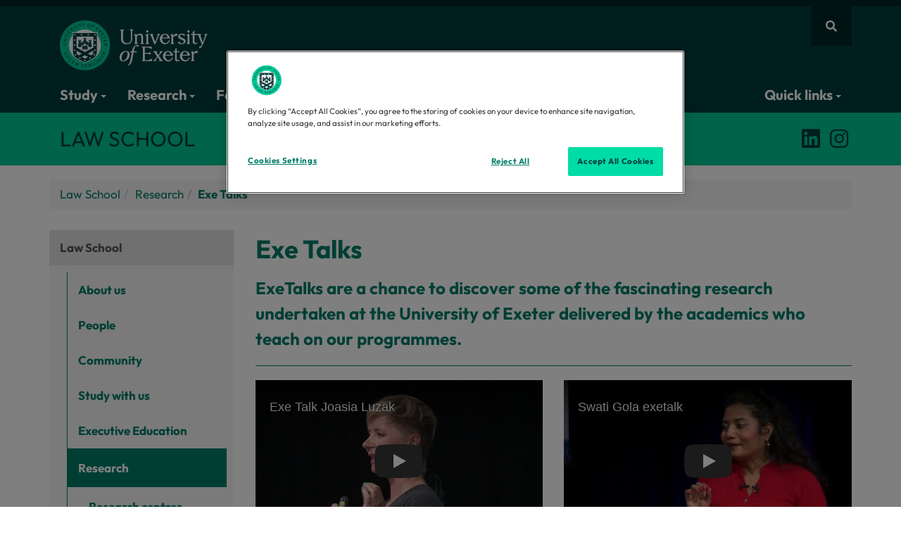

--- FILE ---
content_type: text/html; charset=UTF-8
request_url: https://law.exeter.ac.uk/research/exetalks/
body_size: 9920
content:
 <!-- BEGIN SHAREAHOLIC CODE -->
<link rel="preload" href="https://cdn.shareaholic.net/assets/pub/shareaholic.js" as="script" />
<meta name="shareaholic:site_id" content="312b9f1adaff5515507ef2617dc7695f" />
<script data-cfasync="false" async src="https://cdn.shareaholic.net/assets/pub/shareaholic.js"></script>
<!-- END SHAREAHOLIC CODE -->

<!DOCTYPE html>
<html lang="en">
<head>
<title>Exe Talks | Law School | University of Exeter</title>
<meta charset="utf-8">
<meta name="viewport" content="width=device-width, initial-scale=1">
<meta name="author" content="University of Exeter"/>
<link rel="canonical" href="https://law.exeter.ac.uk/research/exetalks/"/>


<meta property="og:title" content="Exe Talks | Law School | University of Exeter"/>
<meta property="og:description" content=""/>
<meta property="og:image" content="https://www.exeter.ac.uk/v8media/global/images/opengraph-logo.jpg"/>

<meta property="og:type" content="website" />
<meta property="og:locale" content="en_GB"/>
<meta property="og:site_name" content="University of Exeter"/>
<meta name="twitter:title" content="Exe Talks | Law School | University of Exeter"/>
<meta name="twitter:description" content=""/>
<meta name="twitter:card" content="summary"/>
<meta name="twitter:site" content="@uniofexeter"/>
<meta name="twitter:image" content="https://www.exeter.ac.uk/v8media/global/images/opengraph-logo.jpg"/>
<meta name="twitter:image:alt" content="The University of Exeter logo"/>
<link rel="preconnect" href="https://cdn-ukwest.onetrust.com"><link rel="preconnect" href="https://try.abtasty.com">
<link rel="preload" href="/v8media/global/css/fonts/outfit-v11-latin_latin-ext-regular.woff2" as="font" type="font/woff2" crossorigin="anonymous">
<link rel="preload" href="/v8media/global/css/fonts/outfit-v11-latin_latin-ext-700.woff2" as="font" type="font/woff2" crossorigin="anonymous">
<link rel="preload" href="/v8media/global/css/fonts/fa-brands-400.woff2" as="font" type="font/woff2" crossorigin="anonymous">
<link rel="preload" href="/v8media/global/css/fonts/fa-regular-400.woff2" as="font" type="font/woff2" crossorigin="anonymous">
<link rel="preload" href="/v8media/global/css/fonts/fa-solid-900.woff2" as="font" type="font/woff2" crossorigin="anonymous">
<link rel="shortcut icon" href="/v8media/global/images/favicon.ico"/>
<style>
@font-face{font-display:swap;font-family:'Outfit';font-style:normal;font-weight:400;src:url('/v8media/global/css/fonts/outfit-v11-latin_latin-ext-regular.woff2') format('woff2')}
@font-face{font-display:swap;font-family:'Outfit';font-style:normal;font-weight:700;src:url('/v8media/global/css/fonts/outfit-v11-latin_latin-ext-700.woff2') format('woff2')}
@font-face{font-display:swap;font-family:'Font Awesome 5 Brands';font-style:normal;font-weight:400;src:url('/v8media/global/css/fonts/fa-brands-400.woff2') format('woff2')}
@font-face{font-display:swap;font-family:'Font Awesome 5 Free';font-style:normal;font-weight:400;src:url('/v8media/global/css/fonts/fa-regular-400.woff2') format('woff2')}
@font-face{font-display:swap;font-family:'Font Awesome 5 Free';font-style:normal;font-weight:900;src:url('/v8media/global/css/fonts/fa-solid-900.woff2') format('woff2')}
</style>
<link rel="stylesheet" href="/v8media/global/css/global-stylesheet-v1.1.css" type="text/css" media="screen" />
<link href="" rel="stylesheet">
<script src="/v8media/global/js/lite-yt-embed.js" type="text/javascript"></script>
<style>#header .open .dropdown-menu{animation:myDelay .2s forwards}</style>



<link rel="stylesheet" href="https://cdnjs.cloudflare.com/ajax/libs/bootstrap-icons/1.10.0/font/bootstrap-icons.min.css">
<link rel="stylesheet" href="https://www.exeter.ac.uk/v8media/codebox/profiles/staff-profiles.css">
<style>
#course-summary #contact-panel{display:none}
#section-title a{color: #003c3c;text-decoration: none;}
#section-title a:hover{color: #002727;text-decoration: none;}
#section-title .fab{font-size: 30px;margin:0 5px}
@media only screen and (max-width : 767px) {
#section-title p{padding: unset !important;}
}
@media only screen and (min-width : 768px) {
#section-title .row{display: flex; align-items: center;}
#section-title .row .col-md-3{text-align:right}
}
</style>
<script type="text/javascript">
    window._monsido = window._monsido || {
        token: "TBtNujf1LPWrbmnd1joBZw",
        statistics: {
            enabled: true,
            cookieLessTracking: false,
            documentTracking: {
                enabled: false,
                documentCls: "monsido_download",
                documentIgnoreCls: "monsido_ignore_download",
                documentExt: [],
            },
        },
        heatmap: {
            enabled: true,
        },
        pageCorrect: {
            enabled: true,
        },
    };


</style>
</script>
<script type="text/javascript" async src="https://app-script.monsido.com/v2/monsido-script.js"></script>
<script>(function(w,d,s,l,i){w[l]=w[l]||[];w[l].push({'gtm.start':
new Date().getTime(),event:'gtm.js'});var f=d.getElementsByTagName(s)[0],
j=d.createElement(s),dl=l!='dataLayer'?'&l='+l:'';j.async=true;j.src=
'https://www.googletagmanager.com/gtm.js?id='+i+dl;f.parentNode.insertBefore(j,f);
})(window,document,'script','dataLayer','GTM-K4NS9FB');</script>
<script src="//try.abtasty.com/25815a6dd8d07c10e8a6399806c4f922.js"></script>
<script type="application/ld+json">
{
    "@context": "https://schema.org",
    "@graph": [
        {
            "@type": "CollegeOrUniversity",
            "url": "https://www.exeter.ac.uk/",
            "name": "University of Exeter",
            "logo": "https://www.exeter.ac.uk/v8media/global/images/UOE-green.svg",
            "description": "The University of Exeter combines world-class research with excellent student satisfaction, from our campuses in the South West of England, in Exeter and Cornwall.",
            "contactPoint": [ { "@type": "ContactPoint", "telephone": "+44 (0) 1392 661000", "contactType": "customer service" } ],
            "sameAs": [ "https://www.facebook.com/exeteruni", "https://twitter.com/uniofexeter", "https://www.youtube.com/user/universityofexeter", "https://www.linkedin.com/school/university-of-exeter", "https://www.instagram.com/uniofexeter/", "https://bsky.app/profile/exeter.ac.uk", "https://www.tiktok.com/@uniofexeter", "https://www.threads.com/@uniofexeter", "https://www.weibo.com/exeteruni", "https://en.wikipedia.org/wiki/University_of_Exeter", "https://www.ucas.com/explore/unis/91fd2fa0/university-of-exeter", "https://www.russellgroup.ac.uk/our-universities/university-exeter", "https://www.topuniversities.com/universities/university-exeter", "https://www.thecompleteuniversityguide.co.uk/universities/university-of-exeter", "https://www.timeshighereducation.com/world-university-rankings/university-exeter" ]
        },
        {
            "@type": "WebPage",
            "name": "Exe Talks | Law School | University of Exeter",
            "url": "https://law.exeter.ac.uk/research/exetalks/",
            "dateModified": "2024-01-24",
            "lastReviewed": "2024-01-24",
            "mainEntity": { "@type": "CollegeOrUniversity", "name": "University of Exeter", "url": "https://www.exeter.ac.uk/" }
        },
        {"@type":"BreadcrumbList","name":"Exe Talks | Law School | University of Exeter","itemListElement":[{"@type":"ListItem","position":1,"name":"Home","item":{"@id":"https://www.exeter.ac.uk/","@type":"WebPage","name":"Home"}},{"@type":"ListItem","position":2,"name":"Faculties","item":{"@id":"https://www.exeter.ac.uk/faculties/","@type":"WebPage","name":"Faculties"}},{"@type":"ListItem","position":3,"name":"Faculty of Humanities, Arts and Social Sciences","item":{"@id":"https://www.exeter.ac.uk/faculties/hass/","@type":"WebPage","name":"Faculty of Humanities, Arts and Social Sciences"}},{"@type":"ListItem","position":4,"name":"Our departments","item":{"@id":"https://www.exeter.ac.uk/faculties/hass/departments/","@type":"WebPage","name":"Our departments"}},{"@type":"ListItem","position":5,"name":"Law School","item":{"@id":"https://law.exeter.ac.uk/","@type":"WebPage","name":"Law School"}},{"@type":"ListItem","position":6,"name":"Research","item":{"@id":"https://law.exeter.ac.uk/research/","@type":"WebPage","name":"Research"}},{"@type":"ListItem","position":7,"name":"Exe Talks","item":{"@id":"https://law.exeter.ac.uk/research/exetalks/","@type":"WebPage","name":"Exe Talks"}}]}    ]
}
</script>
<script>
var saveUTMtoCookie=function(){var e=location.href.substring(location.href.indexOf("?")+1).split("&"),t={};if(e.length>0){for(var o=0;o<e.length;o++)t[e[o].split("=")[0]]=e[o].split("=")[1];for(var a in t)window.localStorage?localStorage.setItem(a,t[a]):document.cookie=a+"="+t[a]+";max-age=86400;path=/"}};window.addEventListener("load",saveUTMtoCookie);
</script>
</head>
<body>
<!-- Google Tag Manager (noscript) -->
<noscript><iframe src="https://www.googletagmanager.com/ns.html?id=GTM-K4NS9FB"
height="0" width="0" style="display:none;visibility:hidden"></iframe></noscript>
<!-- End Google Tag Manager (noscript) -->  
  
              <a id="skip-to-content" class="sr-only sr-only-focusable" href="#main-col" aria-label="Skip to main content">Skip to main content</a>
<!-- header starts -->
<section id="site-search">
  <div id="site-search-collapse" class="panel-collapse collapse container">
    <div class="panel-body">
          <form action="https://search.exeter.ac.uk/s/search.html" method="GET" autocomplete="off">
<input type="hidden" name="collection" id="globalcollection" value="uoe~sp-search">
      <div class="input-group">
        <input type="hidden" name="search_param" value="all" id="search_param" class="input-lg">
        <input type="text" class="form-control input-lg" name="query" id="global-search" placeholder="Search the website" autofocus aria-label="Search website">
        <span class="input-group-btn">
        <button class="btn button btn-lg input-lg" type="submit" aria-label="search all">Search all</button>
        </span> </div>
        </form>
    </div>
  </div>
</section>
<nav id="header" class="navbar"><div class="container"><div class="row">

<a href="https://www.exeter.ac.uk" id="logo">
<img fetchpriority="high" src="https://www.exeter.ac.uk/v8media/recruitmentsites/images/homepage/uoe-logo.svg" alt="University of Exeter"/>
</a>
<style>@media(max-width:767px){#logo img{max-height:50px;height:auto;}}</style>

<div id="site-nav" style="display: flex;align-items: center;gap: 5px;">
<button type="button" class="fa fa-bars btn btn-link visible-xs hidden-sm hidden-md hidden-lg" data-toggle="collapse" data-parent="#accordion" aria-label="Quick links" data-target="#header-navbar" id="quick-links-but"></button>
<button type="button" class="fa fa-search btn btn-link" data-toggle="collapse" data-parent="#accordion" data-target="#site-search-collapse" aria-label="Website search"></button>
</div>
<div class="navbar-collapse collapse" id="header-navbar" data-hover="dropdown" data-animations="fadeInDown">
        <ul class="nav navbar-nav">
          <li class="dropdown dropdown-megamenu"><button type="button" class="dropdown-toggle btn btn-link" data-toggle="dropdown">Study <span class="caret"></span></button>
            <div class="dropdown-container dropdown-menu dropdownhover-bottom">
              <div class="container">
                <div class="col-sm-6 col-md-2">
                  <p class="col-title"><a href="https://www.exeter.ac.uk/study/">Study <i class="fas fa-chevron-right"></i></a></p>
                  <ul>
                    <li><a href="https://www.exeter.ac.uk/study/chooseexeter/">Choose Exeter</a></li>
                    <li><a href="https://www.exeter.ac.uk/our-campuses/">Our campuses</a></li>
                    <li><a href="https://www.exeter.ac.uk/student-life/">Student life</a></li>
                    <li><a href="https://www.exeter.ac.uk/study/careers/">Careers</a></li>
                    <li><a href="https://www.exeter.ac.uk/study/funding/">Funding and scholarships</a></li>
                    <li><a href="https://www.exeter.ac.uk/international-students/">International students</a></li>
                    <li><a href="https://www.exeter.ac.uk/study/ask-a-student/">Ask a current student</a></li>
                  </ul>
                </div>
                <div class="col-sm-6 col-md-2">
                  <p class="col-title"><a href="https://www.exeter.ac.uk/study/undergraduate/">Undergraduate <i class="fas fa-chevron-right"></i></a></p>
                  <ul>
                    <li><a href="https://www.exeter.ac.uk/undergraduate-degrees/">Courses</a></li>
                    <li><a href="https://www.exeter.ac.uk/open-days/">Open Days</a></li>
                    <li><a href="https://www.exeter.ac.uk/study/sign-up/">Prospectus</a></li>
                  </ul>
                </div>   
                <div class="col-sm-6 col-md-2">
                  <p class="col-title"><a href="https://www.exeter.ac.uk/study/postgraduate/">Masters <i class="fas fa-chevron-right"></i></a></p>
                  <ul>
                    <li><a href="https://www.exeter.ac.uk/study/postgraduate/courses/">Courses</a></li>
                    <li><a href="https://www.exeter.ac.uk/online-courses/">Online degrees and courses</a></li>
                    <li><a href="https://www.exeter.ac.uk/open-days/">Open Days</a></li>
                    <li><a href="https://www.exeter.ac.uk/study/sign-up/">Prospectus</a></li>
                  </ul>
                </div>
                <div class="col-sm-6 col-md-2">
                  <p class="col-title"><a href="https://www.exeter.ac.uk/study/pg-research/">PhD <i class="fas fa-chevron-right"></i></a></p>
                  <ul>
                    <li><a href="https://www.exeter.ac.uk/study/pg-research/degrees/">Research topics</a></li>
                    <li><a href="https://www.exeter.ac.uk/study/pg-research/funding/">Fees and funding</a></li>
                    <li><a href="https://www.exeter.ac.uk/study/pg-research/apply/">How to apply</a></li>
                    <li><a href="https://www.exeter.ac.uk/open-days/">Open Days</a></li>
                  </ul>
                </div>
				<div class="col-sm-6 col-md-2">
                  <p class="col-title"><a href="https://www.exeter.ac.uk/teacher-training/">Teacher training <i class="fas fa-chevron-right"></i></a></p>
                  <ul>
                    <li><a href="https://www.exeter.ac.uk/teacher-training/primary-pgce/">Primary PGCE</a></li>
                    <li><a href="https://www.exeter.ac.uk/teacher-training/secondary-pgce/">Secondary PGCE</a></li>
                    <li><a href="https://www.exeter.ac.uk/open-days/">Open Days</a></li>
                  </ul>
                </div>
				<div class="col-sm-6 col-md-2">
                  <p class="col-title"><a href="https://www.exeter.ac.uk/degree-apprenticeships/">Degree Apprenticeships <i class="fas fa-chevron-right"></i></a></p>
                  <ul>
                    <li><a href="https://www.exeter.ac.uk/degree-apprenticeships/programmes/">Programmes</a></li>
                    <li><a href="https://www.exeter.ac.uk/degree-apprenticeships/employers/">Employers</a></li>
                    <li><a href="https://www.exeter.ac.uk/degree-apprenticeships/apprentices/">Aspiring apprentices</a></li>
                  </ul>
                </div>
              </div>
            </div>
            <!-- /dropdown-container -->
          </li>
          <li class="dropdown dropdown-megamenu"><button type="button" class="dropdown-toggle btn btn-link" data-toggle="dropdown">Research <span class="caret"></span></button>
            <div class="dropdown-container dropdown-menu dropdownhover-bottom">
              <div class="container">
                <div class="col-sm-6 col-md-4">
				  <a href="https://www.exeter.ac.uk/research/">
					<p class="col-title">Our world-leading research <i class="fas fa-chevron-right"></i></p>
                    <p><img loading="lazy" decoding="async" fetchpriority="low" src="https://www.exeter.ac.uk/v8media/global/images/webp/clinic.webp" alt="Research"></p>
				    <p>Our research is changing the world - making it greener, healthier and fairer.</p>
				  </a>
                </div>            
                <div class="col-sm-6 col-md-4">
				  <a href="https://www.exeter.ac.uk/study/pg-research/">
                    <p class="col-title">PhDs and research degrees  <i class="fas fa-chevron-right"></i></p>
                      <p><img loading="lazy" decoding="async" fetchpriority="low" src="https://www.exeter.ac.uk/v8media/global/images/webp/phd.webp" alt="Students"></p>
					  <p>We are committed to nurturing talent and encouraging new ideas, making Exeter a great place to pursue Postgraduate Research.</p>
					</a>
                </div>
                <div class="col-sm-6 col-md-4">
                <a href="//www.exeterinnovation.com/">
                  <p class="col-title">Exeter Innovation <i class="fas fa-chevron-right"></i></p>
                  <p><img loading="lazy" decoding="async" fetchpriority="low" src="https://www.exeter.ac.uk/v8media/global/images/webp/transformational-change930x400.webp" alt="Hand holding pencil">  
                 </p>
                  <p>Exeter Innovation is a partner for transformative innovation. We harness the world leading research and education of the University of Exeter to create real and lasting impact, by working with organisations of all types and sizes on their innovation journey.</p>
                  </a> </div>
              </div>
            </div>
            <!-- /dropdown-container -->
          </li>
		<li><a href="https://www.exeterinnovation.com/" target="_blank">For business</a></li>
		<li><a href="https://www.exeter.ac.uk/global/">Global</a></li>
		<li> <a href="//www.exeter.ac.uk/departments/">Our departments</a> </li>
		<li class="dropdown dropdown-megamenu"> <button type="button" class="dropdown-toggle btn btn-link" data-toggle="dropdown">About us <span class="caret"></span></button>
            <div class="dropdown-container dropdown-menu dropdownhover-bottom">
              <div class="container">
                <div class="col-sm-6 col-md-3">
                  <p class="col-title"><a href="//www.exeter.ac.uk/about/">About the University <i class="fas fa-chevron-right"></i></a></p>
                  <ul>
                    <li><a href="https://www.exeter.ac.uk/about/governance/">Organisation</a></li>
                    <li><a href="https://www.exeter.ac.uk/about/vision/about/">Strategies</a></li>
                    <li><a href="https://www.exeter.ac.uk/about/community/uni/">Local community</a></li>
                    <li><a href="https://www.exeter.ac.uk/about/term-dates/">Term dates</a></li>
                    <li><a href="https://www.exeter.ac.uk/alumnisupporters/">Alumni and supporters</a></li>
                    <li><a href="https://fundraising.exeter.ac.uk">Fundraising campaign</a></li>
                    <li><a href="https://www.exeter.ac.uk/about/prospective/">Prospective staff</a></li>
                  </ul>
                </div>
                <div class="col-sm-6 col-md-3">
                  <p class="col-title"><a href="https://www.exeter.ac.uk/contact/">Contact us <i class="fas fa-chevron-right"></i></a></p>
                  <ul>
                    <li><a href="https://www.exeter.ac.uk/contact/">General enquiries</a></li>
                    <li><a href="https://www.exeter.ac.uk/about/socialmedia/">Social Media</a></li>
                    <li><a href="https://news.exeter.ac.uk/contact/">Press and media</a></li>
                  </ul>
				<p class="col-title">Business and partnerships</p>
                  <ul>
                    <li><a href="https://www.exeterinnovation.com/">Exeter Innovation</a></li>
                    <li><a href="https://greenfuturessolutions.com/">Green Future Solutions</a></li>
                    <li><a href="https://www.exeter.ac.uk/about/regionalengagement/">Regional Engagement</a></li>
                    <li><a href="https://business-school.exeter.ac.uk/executive-education/">Executive Education</a></li>
                    <li><a href="https://www.exeter.ac.uk/study/degreeapprenticeships/">Degree Apprenticeships</a></li>
                  </ul>
                </div>
                <div class="col-sm-6 col-md-3">
                  <p class="col-title"><a href="https://www.exeter.ac.uk/our-campuses/">Campuses and visitors <i class="fas fa-chevron-right"></i></a></p>
                  <ul>
                    <li><a href="https://www.exeter.ac.uk/our-campuses/">Campuses, maps and directions</a></li>
                    <li><a href="https://virtualtourcompany.co.uk/exeter_university/index.html">Virtual tours</a></li>
                    <li><a href="https://www.artsandcultureexeter.co.uk">Arts and culture</a></li>
                    <li><a href="https://sport.exeter.ac.uk">Sports facilities</a></li>
                    <li><a href="https://event.exeter.ac.uk">Events and conferences</a></li>
                    <li><a href="https://bookings.eventexeter.com/">Holiday accommodation</a></li>
                    <li><a href="https://www.exeter.ac.uk/departments/campusservices/eatandshop/">Eat and shop</a></li>
                  </ul>
                 <p class="col-title">University of Exeter, Cornwall</p>
                  <ul>
                    <li><a href="https://www.exeter.ac.uk/about/cornwall/">Discover the University of Exeter, Cornwall: world-class education in a unique coastal setting.</a></li>
                </ul>
                </div>
               <div class="col-sm-6 col-md-3">
                 <p class="col-title"><a href="https://news.exeter.ac.uk/">News <i class="fas fa-chevron-right"></i></a></p>
                 <div id="display-feed-mega-menu"></div>
                  <ul>
                    <li><a href="https://news.exeter.ac.uk/">View all news</a></li>
                    <li><a href="https://www.exeter.ac.uk/events/">View all events</a></li>
                  </ul>
                </div>
              </div>
            </div>
            <!-- /dropdown-container -->
          </li>
<li class="dropdown dropdown-megamenu nav-item-right"><button type="button" class="dropdown-toggle btn btn-link" data-toggle="dropdown">Quick links <span class="caret"></span></button>
<div class="dropdown-container dropdown-menu dropdownhover-bottom">
	<div class="container">
    <div class="col-xs-12 col-sm-4">
      <p class="col-title">Popular links</p>
      <ul>
        <li><a rel="nofollow" target="_blank" href="https://outlook.com/owa/exeter.ac.uk">Email web access</a></li>
        <li><a rel="nofollow" target="_blank" href="https://ele.exeter.ac.uk/">ELE</a></li>
        <li><a rel="nofollow" target="_blank" href="https://sid.exeter.ac.uk/">SID</a></li>
        <li><a href="https://sport.exeter.ac.uk/">Sport</a></li>
        <li><a href="https://www.exeter.ac.uk/alumnisupporters/">Alumni and supporters</a></li>
        <li><a href="https://www.exeter.ac.uk/about/term-dates/">Term dates</a></li>
        <li><a rel="nofollow" target="_blank" href="https://jobs.exeter.ac.uk/">Job vacancies</a></li>
        <li><a href="https://www.exeter.ac.uk/departments/inclusion/">Equality, diversity, and inclusion</a></li>
      </ul>
    </div>
    <div class="col-xs-12 col-sm-4">
      <p class="col-title"><a href="https://www.exeter.ac.uk/students/">Students <i class="fas fa-chevron-right"></i></a></p>
      <ul>
        <li><a href="https://www.exeter.ac.uk/departments/library/">Library</a></li>
        <li><a href="https://www.exeter.ac.uk/students/myexeter/">MyExeter (student app)</a></li>
        <li><a href="https://www.exeter.ac.uk/students/finance/makeapayment/">Make a payment</a></li>
        <li><a rel="nofollow" target="_blank" href="https://mytimetable.exeter.ac.uk">Timetable</a></li>
        <li><a href="https://www.exeter.ac.uk/study/studyinformation/">Programme and module information</a></li>
        <li><a href="https://www.exeter.ac.uk/students/graduation/">Graduation</a></li>
        <li><a href="https://www.exeter.ac.uk/students/newstudents/">New students</a></li>
        <li><a href="https://www.exeter.ac.uk/students/returning-students/">Returning students</a></li>
      </ul>
    </div>
    <div class="col-xs-12 col-sm-4">
      <p class="col-title"><a href="https://www.exeter.ac.uk/staff/">Staff <i class="fas fa-chevron-right"></i></a></p>
      <ul>
        <li><a rel="nofollow" target="_blank" href="https://psconnect.exeter.ac.uk/">PS Connect Portal</a></li>
        <li><a rel="nofollow" target="_blank" href="https://staff.exeter.ac.uk/hrpr_ess/ess/dist/#/login?page=login">Trent</a></li>
        <li><a href="https://www.exeter.ac.uk/departments/finance/contact/">Finance Helpdesk</a></li>
        <li><a rel="nofollow" target="_blank" href="https://uoeitservicedesk-apps.easyvista.com/s/selfservice">IT Service Desk</a></li>
        <li><a href="https://www.exeter.ac.uk/departments/timetable/">Room Bookings</a></li>
        <li><a rel="nofollow" target="_blank" href="https://srs.exeter.ac.uk/urd/sits.urd/run/siw_lgn">SRS</a></li>
        <li><a rel="nofollow" target="_blank" href="https://universityofexeteruk.sharepoint.com/sites/DataConnect/SitePages/Portal.aspx">Data Connect</a></li>
        <li><a rel="nofollow" target="_blank" href="https://universityofexeteruk.sharepoint.com/sites/Profiles">Staff profiles</a></li>
      </ul>
    </div>
  </div>
</div>
</li>
</ul>
</div>
<!-- /.navbar-collapse -->
</div>
</div>
<!-- /.container -->
</nav>
<!-- /header -->
<section id="section-title">
  <div class="container">
    <div class="row">
      <div class="col-md-12">
     <p>Law School</p>
</div>
    </div>
  </div>
</section>
<div class="container" id="main-container">
  <div class="row">
    <div class="col-md-12">  
      <!--undefined--><ul class='breadcrumb'><li><a href="/">Law School</a></li><li><a href="/research/">Research</a></li><li>Exe Talks</li></ul>
    </div>
    
    <div class="col-md-3" id="side-nav-col">
       <!-- navigation object : Config PLv2: Get main Navigation --><div id="sidebar-navbar-toggle" class="navbar-header"><button type="button" class="navbar-toggle" data-toggle="collapse" data-target="#sidebar-navbar" aria-expanded="true">Website links <i class="fas fa-bars"></i></button></div><div class="navbar-collapse collapse" id="sidebar-navbar" data-hover="dropdown" data-animations="fadeInDown" aria-expanded="true"><ul class="nav navbar-nav" id="sidebar"><li id="top-section"><a href="/">Law School</a></li><li><a href="/about/">About us</a></li><li><a href="/people/">People</a></li><li><a href="/community/">Community</a></li><li><a href="/study/">Study with us</a></li><li><a href="/executiveeducation/">Executive Education</a></li><li><span class="currentbranch0"><a href="/research/">Research</a></span>
<ul class="multilevel-linkul-0">
<li><a href="/research/groups/">Research centres</a></li>
<li><a href="https://www.exeter.ac.uk/study/pg-research/degrees/law/">Research degrees</a></li>
<li><span class="currentbranch1"><a href="/research/exetalks/">Exe Talks</a></span></li>
<li><a href="/research/exeterlawreview/">Exeter Law Review</a></li>
<li><a href="https://sites.exeter.ac.uk/humanrightsanddemocracyforumblog/" target="_blank">Dignity and Democracy Blog</a></li>
<li><a href="https://www.exeter.ac.uk/research/centres/ecil/#tab7" target="_blank">ECIL Working Papers</a></li>

</ul>

</li><li><a href="https://hass-cornwall.exeter.ac.uk/law/" target="_blank">Law in Cornwall</a></li><li><a href="/news/">News</a></li><li><a href="/events/">Events</a></li><li><a href="/connect/">Connect with us</a></li><li><a href="/currentstudents/">Current students</a></li></ul></div>
   </div>
    <!-- /#side-nav-col -->
      <div class="col-md-9" id="main-col">
     
<h1>Exe Talks</h1>
 
        <span id="d.en.83424"></span>
<h3>ExeTalks are a chance to discover some of the fascinating research undertaken at the University of Exeter delivered by the academics who teach on our programmes.</h3>
<hr /><span id="d.en.83425"></span>
<!-- start of panel set --><div class="feature-box-set">


<!-- panel template -->
<div class="col-md-6 feature-box ">


 
  
  





	
     
     
		<div class="embed-responsive embed-responsive-16by9">
        	<lite-youtube videoid='7TXWbaSLNEA' title='Exe Talk Joasia Luzak'></lite-youtube>
		</div>
 	    
    
     
     
      <h3>Consumer rights online</h3>
<h4>Dr Joasia Luzak, Law School</h4>
      
      
      


      
      
</div>
<!-- /panel template -->


<span id="d.en.83426"></span>



<!-- panel template -->
<div class="col-md-6 feature-box ">


 
  
  





	
     
     
		<div class="embed-responsive embed-responsive-16by9">
        	<lite-youtube videoid='cX0Nfqo1DMA' title=' Swati Gola exetalk'></lite-youtube>
		</div>
 	    
    
     
     
      <h3>Dr Swati Gola, Law School</h3>
<h4>Health and human rights; can genetically modifed foods solve vitamin deficiencies in Third World countries?</h4>
      
      
      


      
      
</div>
<!-- /panel template -->


</div><!-- end of panel set --><span id="d.en.83427"></span>
<!-- start of panel set --><div class="feature-box-set">


<!-- panel template -->
<div class="col-md-6 feature-box ">


 
  
  





	
     
     
		<div class="embed-responsive embed-responsive-16by9">
        	<lite-youtube videoid='W5oYzE592mQ' title='Matthew Cole Exetalk'></lite-youtube>
		</div>
 	    
    
     
     
      <h3>Dr Matthew Cole, Law School</h3>
<h4>Classical Economics asserts that we're all rational beings, but Behavioural Economics isn't so sure; how does the law cope with this?</h4>
      
      
      


      
      
</div>
<!-- /panel template -->


</div><!-- end of panel set -->        
    </div>
    <!-- /#main-col --><span id="d.en.83424"></span><span id="d.en.83425"></span><span id="d.en.83426"></span><span id="d.en.83427"></span></div>
</div>
              <!-- footer -->
<section id="footer">
  <div class="container">
    <div class="row">
      <div class="col-xs-6 col-sm-4 col-lg-4">
        <p><a href="https://www.exeter.ac.uk/" aria-label="University homepage"><img id="footer-logo" src="https://www.exeter.ac.uk/v8media/recruitmentsites/images/homepage/uoe-logo.svg" alt="University of Exeter logo" /></a></p>
        <div id="sm-icons">
          <p class="col-title">Connect with us</p>
          <a class="fab fa-facebook" href="https://www.facebook.com/exeteruni" target="_blank" aria-label="Facebook link"></a> <a class="fab fa-youtube" href="https://www.youtube.com/user/universityofexeter" target="_blank" aria-label="Youtube link"></a> <a class="fab fa-linkedin" href="https://www.linkedin.com/school/11826?pathWildcard=11826" target="_blank" aria-label="LinkedIn link"></a> <a href="https://www.tiktok.com/@uniofexeter" target="_blank"><img loading="lazy" decoding="async" fetchpriority="low" src="https://www.exeter.ac.uk/v8media/global/images/tiktok-icon-white.webp" alt="Tiktok link" class="tiktok-link"></a> <a href="https://www.threads.net/@uniofexeter" target="_blank"><img loading="lazy" decoding="async" fetchpriority="low" src="https://www.exeter.ac.uk/v8media/global/images/threads-icon-white.webp" alt="Threads link" class="threads-link"></a> <a class="fab fa-instagram" href="https://instagram.com/uniofexeter" target="_blank" aria-label="Instagram link"></a> <a class="fab fa-weixin" href="https://www.exeter.ac.uk/about/socialmedia/#tab7" target="_blank" aria-label="WeChat link"></a> <a class="fab fa-weibo" href="https://www.weibo.com/exeteruni" target="_blank" aria-label="Weibo link"></a> <a href="https://www.universityofexeter.cn/" target="_blank" onclick="_gaq.push(['_trackEvent', 'Utility links', 'Chinese link clicked'])" aria-label="中文网">中文网</a>
</div>
    
    <p id="logos"><a href="https://russellgroup.ac.uk/our-universities/university-exeter" target="_blank"><img loading="lazy" decoding="async" fetchpriority="low" src="https://www.exeter.ac.uk/v8media/global/images/footer-russell-group.webp" alt="Russell Group logo" /></a><a href="https://www.exeter.ac.uk/departments/inclusion/accreditations/athenaswan/" target="_blank"><img loading="lazy" decoding="async" fetchpriority="low" src="https://www.exeter.ac.uk/v8media/global/images/footer-athena.webp" alt="Athena Swan logo" /></a><a href="https://www.exeter.ac.uk/about/facts/tef/"><img loading="lazy" decoding="async" fetchpriority="low" src="https://www.exeter.ac.uk/v8media/global/images/TEF-gold-gold-gold-120x.webp" alt="2023 Teaching Excellence Framework assessment logo" /></a></p>
      </div>
      <div class="col-xs-6 col-sm-4 col-lg-2">
        <p class="col-title">Information for:</p>
        <ul class="list list-links">
          <li><a href="https://www.exeter.ac.uk/students/">Current students</a></li>
          <li><a href="https://www.exeter.ac.uk/students/newstudents/">New students</a></li>
          <li><a href="https://www.exeter.ac.uk/staff/">Staff</a></li>
          <li><a href="https://www.exeter.ac.uk/alumnisupporters/">Alumni and supporters</a></li>
        </ul>
        <p class="col-title">Quick links</p>
        <ul class="list list-links">
          <li><a href="https://www.exeter.ac.uk/contact/">Contact us</a></li>
          <li><a rel="nofollow" target="_blank" href="https://outlook.com/owa/exeter.ac.uk">Email</a></li>
          <li><a href="https://www.exeter.ac.uk/students/myexeter/">MyExeter</a></li>
          <li><a rel="nofollow" target="_blank" href="https://jobs.exeter.ac.uk/">Job vacancies</a></li>
          <li><a href="https://www.exeter.ac.uk/departments/library/">Library</a></li>
          <li><a rel="nofollow" target="_blank" href="https://psconnect.exeter.ac.uk/">PS Connect Portal</a></li>
          <li><a rel="nofollow" target="_blank" href="https://sid.exeter.ac.uk/">SID</a></li>
 
        </ul>
      </div>
      <div class="col-sm-4 col-lg-2 hidden-xs">
        <p class="col-title">Campuses</p>
        <div id="streatham-campus"><p>Streatham Campus</p>
          <a href="https://www.exeter.ac.uk/our-campuses/streatham-campus/"><i class="fas fa-map-marker-alt"></i> Find us</a> <a href="https://www.exeter.ac.uk/contact/"><i class="fas fa-phone"></i> Contact</a> </div>
        <div id="stlukes-campus"><p>St Luke's Campus</p>
          <a href="https://www.exeter.ac.uk/our-campuses/st-lukes-campus/"><i class="fas fa-map-marker-alt"></i> Find us</a> <a href="https://www.exeter.ac.uk/contact/"><i class="fas fa-phone"></i> Contact</a> </div>
        <div id="penryn-campus"><p>Penryn Campus</p>
          <a href="https://www.exeter.ac.uk/our-campuses/penryn-campus/"><i class="fas fa-map-marker-alt"></i> Find us</a> <a href="https://www.exeter.ac.uk/contact/"><i class="fas fa-phone"></i> Contact</a> </div>
<div id="truro-campus"><p>Truro Campus</p>
          <a href="https://www.exeter.ac.uk/our-campuses/truro-campus/"><i class="fas fa-map-marker-alt"></i> Find us</a> <a href="https://www.exeter.ac.uk/contact/"><i class="fas fa-phone"></i> Contact</a> </div>
      </div>
      <div class="col-md-4 hidden-xs hidden-sm hidden-md">
        <div id="footer-map">
            <i class="fas fa-map-marker-alt" id="stlukes-marker"></i>
            <i class="fas fa-map-marker-alt" id="streatham-marker"></i>
            <i class="fas fa-map-marker-alt" id="penryn-marker"></i>
<i class="fas fa-map-marker-alt" id="truro-marker"></i>
        </div>
      </div>
    </div>
  </div>
  <div id="footer-bot-links">
    <div class="container">
      <div class="row">
        <div class="col-sm-12">
        
        <div class="navbar-header">
        <button type="button" class="navbar-toggle" data-toggle="collapse" data-target="#footer-navbar" aria-expanded="true">Footer links <i class="fas fa-bars"></i></button>
      </div>
        
        <div class="navbar-collapse collapse" id="footer-navbar" data-hover="dropdown" data-animations="fadeInDown">
        <ul class="nav navbar-nav">
            <li><a href="https://www.exeter.ac.uk/about/oursite/">Using our site</a></li>
<li><a href="https://www.exeter.ac.uk/about/oursite/accessibility/">Accessibility</a></li>
            <li><a href="https://www.exeter.ac.uk/about/oursite/dataprotection/foi/">Freedom of Information</a></li>
            <li><a href="https://www.exeter.ac.uk/about/modern-slavery-act/">Modern Slavery Act Statement</a></li>
            <li><a href="https://www.exeter.ac.uk/about/oursite/dataprotection/request/">Data Protection</a></li>
            <li><a href="https://www.exeter.ac.uk/about/oursite/copyright/">Copyright & disclaimer</a></li>
            <li><a href="https://www.exeter.ac.uk/about/oursite/privacy/">Privacy</a></li>
            <li><a href="https://www.exeter.ac.uk/about/sitemap/">Site map</a></li>
<li><a href="javascript:" onclick="Optanon.ToggleInfoDisplay()" class="ot-sdk-show-settings">Cookie settings</a></li>
        </ul>
       </div>
        </div>
      </div>
    </div>
  </div>
</section>
<!-- /footer -->
<script defer>
// #display-feed-mega-menu
function formatDate(e){var t=new Date(e);return t.getDate()+" "+["Jan","Feb","Mar","Apr","May","Jun","Jul","Aug","Sep","Oct","Nov","Dec"][t.getMonth()]+" "+t.getFullYear()}fetch("https://news.exeter.ac.uk/wp-json/wp/v2/posts?categories=133&per_page=1&_embed=wp:featuredmedia&_fields=id,link,title,date,_links.wp:featuredmedia").then((function(e){if(!e.ok)throw new Error("HTTP error! Status: "+e.status);return e.json()})).then((function(e){for(var t=null,r=0;r<e.length;r++)if(e[r]._embedded&&e[r]._embedded["wp:featuredmedia"]&&e[r]._embedded["wp:featuredmedia"][0]&&e[r]._embedded["wp:featuredmedia"][0].source_url){t=e[r];break}if(t){var n='<a href="'+t.link+'"><img loading="lazy" decoding="async" fetchpriority="low" src="'+t._embedded["wp:featuredmedia"][0].source_url+'" alt="'+t.title.rendered+'"><p class="news-title" style="margin-top: 10px; font-size: 15px;">'+t.title.rendered+'</p><p style="font-size: 15px;">'+formatDate(t.date)+"</p></a>",a=document.getElementById("display-feed-mega-menu");a&&(a.innerHTML=n)}})).catch((function(e){console.error("Error fetching posts:",e)}));
</script><script src="/v8media/global/js/jquery-2.2.4.min.js" type="text/javascript"></script>
<script src="/v8media/global/js/bootstrap.min.js" type="text/javascript"></script>
<script>$("#site-search-collapse").on("shown.bs.collapse",function(){$("#site-search #query").focus()}),$("#quick-links-collapse").on("shown.bs.collapse",function(){$("#quick-links-collapse a:eq(0)").focus()}),$("#site-search-collapse").on("shown.bs.collapse",function(){$(document).click(function(e){!$(e.target).closest("#site-search").length&&$("#site-search-collapse").hasClass("in")&&$("#site-search-collapse").collapse("hide")})}),$("#quick-links-collapse").on("shown.bs.collapse",function(){$(document).click(function(e){!$(e.target).closest("#quick-links").length&&$("#quick-links-collapse").hasClass("in")&&$("#quick-links-collapse").collapse("hide")})}),$(".dropdown-menu #carousel-global-map").click(function(e){e.stopImmediatePropagation()}),$("#map-section .carousel-indicators li a").on("click",function(e){$("#carousel-global-map").carousel($(".carousel-indicators li a").index(this)),$(".carousel-indicators li a i").removeClass("pulse"),$(this).find("i").addClass("pulse")}),$("#streatham-campus").mouseenter(function(){$("#streatham-marker").animate({fontSize:"35px",top:"-=10px",left:"-=4px"},"fast"),$("#streatham-campus").css("background","#69b3e7"),$("#streatham-marker").css("zIndex","9999999")}),$("#streatham-campus").mouseleave(function(){$("#streatham-marker").animate({fontSize:"25px",top:"+=10px",left:"+=4px"},"fast"),$("#streatham-campus").css("background","none"),$("#streatham-marker").css("zIndex","9999998")}),$("#stlukes-campus").mouseenter(function(){$("#stlukes-marker").animate({fontSize:"35px",top:"-=10px",left:"-=4px"},"fast"),$("#stlukes-campus").css("background","#f9423a"),$("#stlukes-marker").css("zIndex","9999999")}),$("#stlukes-campus").mouseleave(function(){$("#stlukes-marker").animate({fontSize:"25px",top:"+=10px",left:"+=4px"},"fast"),$("#stlukes-campus").css("background","none"),$("#stlukes-marker").css("zIndex","9999998")}),$("#penryn-campus").mouseenter(function(){$("#penryn-marker").animate({fontSize:"35px",top:"-=10px",left:"-=4px"},"fast"),$("#penryn-campus").css("background","#9569be"),$("#penryn-marker").css("zIndex","9999999")}),$("#penryn-campus").mouseleave(function(){$("#penryn-marker").animate({fontSize:"25px",top:"+=10px",left:"+=4px"},"fast"),$("#penryn-campus").css("background","none"),$("#penryn-marker").css("zIndex","9999998")}),$("#truro-campus").mouseenter(function(){$("#truro-marker").animate({fontSize:"35px",top:"-=10px",left:"-=4px"},"fast"),$("#truro-campus").css("background","#b46a55"),$("#truro-marker").css("zIndex","9999999")}),$("#truro-campus").mouseleave(function(){$("#truro-marker").animate({fontSize:"25px",top:"+=10px",left:"+=4px"},"fast"),$("#truro-campus").css("background","none"),$("#truro-marker").css("zIndex","9999998")}),window.matchMedia("(max-width: 992px)").matches&&$("#header-navbar").removeAttr("data-hover");</script>



<!-- navigation object : Siteimprove deep linking nav object --><!-- 8805 -->
<script>
/* activate sidebar */
$('#sidebar').affix({
  offset: {top: 235, bottom: function () { return (this.bottom = $('#footer').outerHeight(true) + 60)}}})
$(document).ready(function() {
  // append utm_term value to any anchors that direct users to a Gecko form
	var utmTermValue = localStorage.getItem("_a_id");
  // loop through links in case there are more than one
  $('a[href*="https://app.geckoform.com/public/"]').each(function() { $(this).prop('href', $(this).prop('href') + "/?utm_term=" + utmTermValue); });
   // append utm_term value to any gecko form embeds
  var scriptTag = $("#gecko-form-embed-script");
	var scriptUrl = scriptTag.attr("src") + "&utm_term=" + utmTermValue;
	scriptTag.attr("src", scriptUrl);
	$( "iframe[id*='gecko-form-iframe-embed']" ).attr('src', $( "iframe[id*='gecko-form-iframe-embed']" ).prop('src') + "&utm_term=" + utmTermValue);
}); 
</script>
<!-- get text/endbody from universal config --> <script>
$('#section-title .col-md-12').removeClass('col-md-12').addClass('col-md-9').addClass('col-xs-12')
$('#section-title .container .row').append('<div class="col-md-3 col-xs-12"><a class="fab fa-linkedin" href="https://www.linkedin.com/company/105264430/" target="_blank" aria-label="LinkedIn link"></a>  <a class="fab fa-instagram" href="https://www.instagram.com/uniexeterlawschool/" target="_blank" aria-label="Instagram link"></a></div>')
</script>  
<script>
window._monsido=window._monsido||{token:"Tmau_RWSXwFGWEJp6JjVTQ",statistics:{enabled:!0,cookieLessTracking:!1,documentTracking:{enabled:!1,documentCls:"monsido_download",documentIgnoreCls:"monsido_ignore_download",documentExt:[]}},heatmap:{enabled:!0},pageCorrect:{enabled:!0}};
</script>
<script async src="https://app-script.monsido.com/v2/monsido-script.js"></script>
<script type="text/javascript" defer="defer" src="https://extend.vimeocdn.com/ga4/203557565.js">
</body>
</html>

--- FILE ---
content_type: text/css
request_url: https://www.exeter.ac.uk/v8media/codebox/profiles/staff-profiles.css
body_size: 762
content:
/* profile page */
.img-circle {
            border-radius: 50%;
            border: 5px solid white;
            margin-top: -40px;
            margin-bottom: 20px;
      width: 100%;
        }

        #profile-card h1 {
            border-bottom: 1px solid #007d69;
        }

        #profile-card h1 span {
            font-size: 16px
        }

        #profile-card {
            background: #f5f5f5;
            padding: 20px;
              margin-top: 10px;
          margin-bottom: 40px;
          word-break: break-word;
        }
.contact-info div{margin-bottom:20px}

#edit-row{text-align: right;}

#profile-card .additional-links li{margin-bottom:20px}

        #edit-profile {
            background: #e2e2e2;
            padding: 20px;
        }

        img#orc-id {
            width: 25px;
            display: inline;
            margin-left: -4px;
            margin-right: 3px;;
        }

        #profile-card.row {
            margin-right: 0px;
            margin-left: 0px;
        }

        #profile-card ul {
            padding: 0;
            list-style: none;
        }

        #profile-card ul li {
            margin-bottom: 5px
        }


        i.bi {
            color: #007d69;
            margin-right: 5px
        }

        .icon-text {
            display: flex;
        }

        a[href^="tel"] {
            text-decoration: none
        }
		
		/* listing page */	
		
.profile-card-listing{
	background: #f5f5f5;
	padding: 20px 0;
margin-bottom: 20px;
}

.profile-card-listing.row {
    margin-right: unset;
    margin-left: unset;
}

.profile-card-listing .img-circle{
  border: unset;
            margin-top: unset;
            margin-bottom: unset;
}

		.contact-row span{margin-right:10px}	

@media only screen and (max-width : 768px) {
.contact-row span{display:block;margin: 5px 10px 5px 0;}
	}